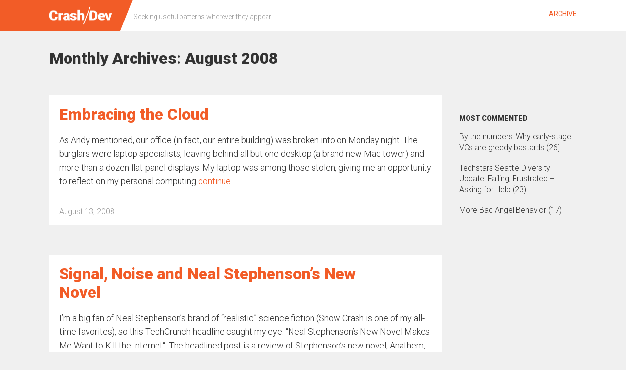

--- FILE ---
content_type: text/css
request_url: https://crashdev.com/wp-content/themes/crash-dev-wp-2014/style.css?ver=6.8.3
body_size: 9410
content:
/*
Theme Name: Crash Dev
Theme URI: http://wordpress.org/themes/twentytwelve
Author: the WordPress team
Author URI: http://wordpress.org/
Description: The 2012 theme for WordPress is a fully responsive theme that looks great on any device. Features include a front page template with its own widgets, an optional display font, styling for post formats on both index and single views, and an optional no-sidebar page template. Make it yours with a custom menu, header image, and background.
Version: 1.5
License: GNU General Public License v2 or later
License URI: http://www.gnu.org/licenses/gpl-2.0.html
Tags: light, gray, white, one-column, two-columns, right-sidebar, fluid-layout, responsive-layout, custom-background, custom-header, custom-menu, editor-style, featured-images, flexible-header, full-width-template, microformats, post-formats, rtl-language-support, sticky-post, theme-options, translation-ready
Text Domain: twentytwelve

This theme, like WordPress, is licensed under the GPL.
Use it to make something cool, have fun, and share what you've learned with others.
*/
/**
 * Eric Meyer's Reset CSS v2.0 (http://meyerweb.com/eric/tools/css/reset/)
 * http://cssreset.com
 */
html, body, div, span, applet, object, iframe,
h1, h2, h3, h4, h5, h6, p, blockquote, pre,
a, abbr, acronym, address, big, cite, code,
del, dfn, em, img, ins, kbd, q, s, samp,
small, strike, strong, sub, sup, tt, var,
b, u, i, center,
dl, dt, dd, ol, ul, li,
fieldset, form, label, legend,
table, caption, tbody, tfoot, thead, tr, th, td,
article, aside, canvas, details, embed,
figure, figcaption, footer, header, hgroup,
menu, nav, output, ruby, section, summary,
time, mark, audio, video {
  margin: 0;
  padding: 0;
  border: 0;
  font-size: 100%;
  font: inherit;
  vertical-align: baseline; }

/* HTML5 display-role reset for older browsers */
article, aside, details, figcaption, figure,
footer, header, hgroup, menu, nav, section {
  display: block; }

body {
  line-height: 1; }

ol, ul {
  list-style: none; }

blockquote, q {
  quotes: none; }

blockquote:before, blockquote:after,
q:before, q:after {
  content: '';
  content: none; }

table {
  border-collapse: collapse;
  border-spacing: 0; }

* {
  -webkit-box-sizing: border-box;
  -moz-box-sizing: border-box;
  box-sizing: border-box; }

/*!
 *  Font Awesome 4.2.0 by @davegandy - http://fontawesome.io - @fontawesome
 *  License - http://fontawesome.io/license (Font: SIL OFL 1.1, CSS: MIT License)
 */
/* FONT PATH
 * -------------------------- */
@font-face {
  font-family: 'FontAwesome';
  src: url("../fonts/fontawesome-webfont.eot?v=4.2.0");
  src: url("../fonts/fontawesome-webfont.eot?#iefix&v=4.2.0") format("embedded-opentype"), url("../fonts/fontawesome-webfont.woff?v=4.2.0") format("woff"), url("../fonts/fontawesome-webfont.ttf?v=4.2.0") format("truetype"), url("../fonts/fontawesome-webfont.svg?v=4.2.0#fontawesomeregular") format("svg");
  font-weight: normal;
  font-style: normal; }
.fa {
  display: inline-block;
  font: normal normal normal 14px/1 FontAwesome;
  font-size: inherit;
  text-rendering: auto;
  -webkit-font-smoothing: antialiased;
  -moz-osx-font-smoothing: grayscale; }

/* makes the font 33% larger relative to the icon container */
.fa-lg {
  font-size: 1.33333em;
  line-height: 0.75em;
  vertical-align: -15%; }

.fa-2x {
  font-size: 2em; }

.fa-3x {
  font-size: 3em; }

.fa-4x {
  font-size: 4em; }

.fa-5x {
  font-size: 5em; }

.fa-fw {
  width: 1.28571em;
  text-align: center; }

.fa-ul {
  padding-left: 0;
  margin-left: 2.14286em;
  list-style-type: none; }
  .fa-ul > li {
    position: relative; }

.fa-li {
  position: absolute;
  left: -2.14286em;
  width: 2.14286em;
  top: 0.14286em;
  text-align: center; }
  .fa-li.fa-lg {
    left: -1.85714em; }

.fa-border {
  padding: .2em .25em .15em;
  border: solid 0.08em #eeeeee;
  border-radius: .1em; }

.pull-right {
  float: right; }

.pull-left {
  float: left; }

.fa.pull-left {
  margin-right: .3em; }
.fa.pull-right {
  margin-left: .3em; }

.fa-spin {
  -webkit-animation: fa-spin 2s infinite linear;
  animation: fa-spin 2s infinite linear; }

@-webkit-keyframes fa-spin {
  0% {
    -webkit-transform: rotate(0deg);
    transform: rotate(0deg); }

  100% {
    -webkit-transform: rotate(359deg);
    transform: rotate(359deg); } }
@keyframes fa-spin {
  0% {
    -webkit-transform: rotate(0deg);
    transform: rotate(0deg); }

  100% {
    -webkit-transform: rotate(359deg);
    transform: rotate(359deg); } }
.fa-rotate-90 {
  filter: progid:DXImageTransform.Microsoft.BasicImage(rotation=1);
  -webkit-transform: rotate(90deg);
  -ms-transform: rotate(90deg);
  transform: rotate(90deg); }

.fa-rotate-180 {
  filter: progid:DXImageTransform.Microsoft.BasicImage(rotation=2);
  -webkit-transform: rotate(180deg);
  -ms-transform: rotate(180deg);
  transform: rotate(180deg); }

.fa-rotate-270 {
  filter: progid:DXImageTransform.Microsoft.BasicImage(rotation=3);
  -webkit-transform: rotate(270deg);
  -ms-transform: rotate(270deg);
  transform: rotate(270deg); }

.fa-flip-horizontal {
  filter: progid:DXImageTransform.Microsoft.BasicImage(rotation=0);
  -webkit-transform: scale(-1, 1);
  -ms-transform: scale(-1, 1);
  transform: scale(-1, 1); }

.fa-flip-vertical {
  filter: progid:DXImageTransform.Microsoft.BasicImage(rotation=2);
  -webkit-transform: scale(1, -1);
  -ms-transform: scale(1, -1);
  transform: scale(1, -1); }

:root .fa-rotate-90,
:root .fa-rotate-180,
:root .fa-rotate-270,
:root .fa-flip-horizontal,
:root .fa-flip-vertical {
  filter: none; }

.fa-stack {
  position: relative;
  display: inline-block;
  width: 2em;
  height: 2em;
  line-height: 2em;
  vertical-align: middle; }

.fa-stack-1x, .fa-stack-2x {
  position: absolute;
  left: 0;
  width: 100%;
  text-align: center; }

.fa-stack-1x {
  line-height: inherit; }

.fa-stack-2x {
  font-size: 2em; }

.fa-inverse {
  color: white; }

/* Font Awesome uses the Unicode Private Use Area (PUA) to ensure screen
   readers do not read off random characters that represent icons */
.fa-glass:before {
  content: "\f000"; }

.fa-music:before {
  content: "\f001"; }

.fa-search:before {
  content: "\f002"; }

.fa-envelope-o:before {
  content: "\f003"; }

.fa-heart:before {
  content: "\f004"; }

.fa-star:before {
  content: "\f005"; }

.fa-star-o:before {
  content: "\f006"; }

.fa-user:before {
  content: "\f007"; }

.fa-film:before {
  content: "\f008"; }

.fa-th-large:before {
  content: "\f009"; }

.fa-th:before {
  content: "\f00a"; }

.fa-th-list:before {
  content: "\f00b"; }

.fa-check:before {
  content: "\f00c"; }

.fa-remove:before,
.fa-close:before,
.fa-times:before {
  content: "\f00d"; }

.fa-search-plus:before {
  content: "\f00e"; }

.fa-search-minus:before {
  content: "\f010"; }

.fa-power-off:before {
  content: "\f011"; }

.fa-signal:before {
  content: "\f012"; }

.fa-gear:before,
.fa-cog:before {
  content: "\f013"; }

.fa-trash-o:before {
  content: "\f014"; }

.fa-home:before {
  content: "\f015"; }

.fa-file-o:before {
  content: "\f016"; }

.fa-clock-o:before {
  content: "\f017"; }

.fa-road:before {
  content: "\f018"; }

.fa-download:before {
  content: "\f019"; }

.fa-arrow-circle-o-down:before {
  content: "\f01a"; }

.fa-arrow-circle-o-up:before {
  content: "\f01b"; }

.fa-inbox:before {
  content: "\f01c"; }

.fa-play-circle-o:before {
  content: "\f01d"; }

.fa-rotate-right:before,
.fa-repeat:before {
  content: "\f01e"; }

.fa-refresh:before {
  content: "\f021"; }

.fa-list-alt:before {
  content: "\f022"; }

.fa-lock:before {
  content: "\f023"; }

.fa-flag:before {
  content: "\f024"; }

.fa-headphones:before {
  content: "\f025"; }

.fa-volume-off:before {
  content: "\f026"; }

.fa-volume-down:before {
  content: "\f027"; }

.fa-volume-up:before {
  content: "\f028"; }

.fa-qrcode:before {
  content: "\f029"; }

.fa-barcode:before {
  content: "\f02a"; }

.fa-tag:before {
  content: "\f02b"; }

.fa-tags:before {
  content: "\f02c"; }

.fa-book:before {
  content: "\f02d"; }

.fa-bookmark:before {
  content: "\f02e"; }

.fa-print:before {
  content: "\f02f"; }

.fa-camera:before {
  content: "\f030"; }

.fa-font:before {
  content: "\f031"; }

.fa-bold:before {
  content: "\f032"; }

.fa-italic:before {
  content: "\f033"; }

.fa-text-height:before {
  content: "\f034"; }

.fa-text-width:before {
  content: "\f035"; }

.fa-align-left:before {
  content: "\f036"; }

.fa-align-center:before {
  content: "\f037"; }

.fa-align-right:before {
  content: "\f038"; }

.fa-align-justify:before {
  content: "\f039"; }

.fa-list:before {
  content: "\f03a"; }

.fa-dedent:before,
.fa-outdent:before {
  content: "\f03b"; }

.fa-indent:before {
  content: "\f03c"; }

.fa-video-camera:before {
  content: "\f03d"; }

.fa-photo:before,
.fa-image:before,
.fa-picture-o:before {
  content: "\f03e"; }

.fa-pencil:before {
  content: "\f040"; }

.fa-map-marker:before {
  content: "\f041"; }

.fa-adjust:before {
  content: "\f042"; }

.fa-tint:before {
  content: "\f043"; }

.fa-edit:before,
.fa-pencil-square-o:before {
  content: "\f044"; }

.fa-share-square-o:before {
  content: "\f045"; }

.fa-check-square-o:before {
  content: "\f046"; }

.fa-arrows:before {
  content: "\f047"; }

.fa-step-backward:before {
  content: "\f048"; }

.fa-fast-backward:before {
  content: "\f049"; }

.fa-backward:before {
  content: "\f04a"; }

.fa-play:before {
  content: "\f04b"; }

.fa-pause:before {
  content: "\f04c"; }

.fa-stop:before {
  content: "\f04d"; }

.fa-forward:before {
  content: "\f04e"; }

.fa-fast-forward:before {
  content: "\f050"; }

.fa-step-forward:before {
  content: "\f051"; }

.fa-eject:before {
  content: "\f052"; }

.fa-chevron-left:before {
  content: "\f053"; }

.fa-chevron-right:before {
  content: "\f054"; }

.fa-plus-circle:before {
  content: "\f055"; }

.fa-minus-circle:before {
  content: "\f056"; }

.fa-times-circle:before {
  content: "\f057"; }

.fa-check-circle:before {
  content: "\f058"; }

.fa-question-circle:before {
  content: "\f059"; }

.fa-info-circle:before {
  content: "\f05a"; }

.fa-crosshairs:before {
  content: "\f05b"; }

.fa-times-circle-o:before {
  content: "\f05c"; }

.fa-check-circle-o:before {
  content: "\f05d"; }

.fa-ban:before {
  content: "\f05e"; }

.fa-arrow-left:before {
  content: "\f060"; }

.fa-arrow-right:before {
  content: "\f061"; }

.fa-arrow-up:before {
  content: "\f062"; }

.fa-arrow-down:before {
  content: "\f063"; }

.fa-mail-forward:before,
.fa-share:before {
  content: "\f064"; }

.fa-expand:before {
  content: "\f065"; }

.fa-compress:before {
  content: "\f066"; }

.fa-plus:before {
  content: "\f067"; }

.fa-minus:before {
  content: "\f068"; }

.fa-asterisk:before {
  content: "\f069"; }

.fa-exclamation-circle:before {
  content: "\f06a"; }

.fa-gift:before {
  content: "\f06b"; }

.fa-leaf:before {
  content: "\f06c"; }

.fa-fire:before {
  content: "\f06d"; }

.fa-eye:before {
  content: "\f06e"; }

.fa-eye-slash:before {
  content: "\f070"; }

.fa-warning:before,
.fa-exclamation-triangle:before {
  content: "\f071"; }

.fa-plane:before {
  content: "\f072"; }

.fa-calendar:before {
  content: "\f073"; }

.fa-random:before {
  content: "\f074"; }

.fa-comment:before {
  content: "\f075"; }

.fa-magnet:before {
  content: "\f076"; }

.fa-chevron-up:before {
  content: "\f077"; }

.fa-chevron-down:before {
  content: "\f078"; }

.fa-retweet:before {
  content: "\f079"; }

.fa-shopping-cart:before {
  content: "\f07a"; }

.fa-folder:before {
  content: "\f07b"; }

.fa-folder-open:before {
  content: "\f07c"; }

.fa-arrows-v:before {
  content: "\f07d"; }

.fa-arrows-h:before {
  content: "\f07e"; }

.fa-bar-chart-o:before,
.fa-bar-chart:before {
  content: "\f080"; }

.fa-twitter-square:before {
  content: "\f081"; }

.fa-facebook-square:before {
  content: "\f082"; }

.fa-camera-retro:before {
  content: "\f083"; }

.fa-key:before {
  content: "\f084"; }

.fa-gears:before,
.fa-cogs:before {
  content: "\f085"; }

.fa-comments:before {
  content: "\f086"; }

.fa-thumbs-o-up:before {
  content: "\f087"; }

.fa-thumbs-o-down:before {
  content: "\f088"; }

.fa-star-half:before {
  content: "\f089"; }

.fa-heart-o:before {
  content: "\f08a"; }

.fa-sign-out:before {
  content: "\f08b"; }

.fa-linkedin-square:before {
  content: "\f08c"; }

.fa-thumb-tack:before {
  content: "\f08d"; }

.fa-external-link:before {
  content: "\f08e"; }

.fa-sign-in:before {
  content: "\f090"; }

.fa-trophy:before {
  content: "\f091"; }

.fa-github-square:before {
  content: "\f092"; }

.fa-upload:before {
  content: "\f093"; }

.fa-lemon-o:before {
  content: "\f094"; }

.fa-phone:before {
  content: "\f095"; }

.fa-square-o:before {
  content: "\f096"; }

.fa-bookmark-o:before {
  content: "\f097"; }

.fa-phone-square:before {
  content: "\f098"; }

.fa-twitter:before {
  content: "\f099"; }

.fa-facebook:before {
  content: "\f09a"; }

.fa-github:before {
  content: "\f09b"; }

.fa-unlock:before {
  content: "\f09c"; }

.fa-credit-card:before {
  content: "\f09d"; }

.fa-rss:before {
  content: "\f09e"; }

.fa-hdd-o:before {
  content: "\f0a0"; }

.fa-bullhorn:before {
  content: "\f0a1"; }

.fa-bell:before {
  content: "\f0f3"; }

.fa-certificate:before {
  content: "\f0a3"; }

.fa-hand-o-right:before {
  content: "\f0a4"; }

.fa-hand-o-left:before {
  content: "\f0a5"; }

.fa-hand-o-up:before {
  content: "\f0a6"; }

.fa-hand-o-down:before {
  content: "\f0a7"; }

.fa-arrow-circle-left:before {
  content: "\f0a8"; }

.fa-arrow-circle-right:before {
  content: "\f0a9"; }

.fa-arrow-circle-up:before {
  content: "\f0aa"; }

.fa-arrow-circle-down:before {
  content: "\f0ab"; }

.fa-globe:before {
  content: "\f0ac"; }

.fa-wrench:before {
  content: "\f0ad"; }

.fa-tasks:before {
  content: "\f0ae"; }

.fa-filter:before {
  content: "\f0b0"; }

.fa-briefcase:before {
  content: "\f0b1"; }

.fa-arrows-alt:before {
  content: "\f0b2"; }

.fa-group:before,
.fa-users:before {
  content: "\f0c0"; }

.fa-chain:before,
.fa-link:before {
  content: "\f0c1"; }

.fa-cloud:before {
  content: "\f0c2"; }

.fa-flask:before {
  content: "\f0c3"; }

.fa-cut:before,
.fa-scissors:before {
  content: "\f0c4"; }

.fa-copy:before,
.fa-files-o:before {
  content: "\f0c5"; }

.fa-paperclip:before {
  content: "\f0c6"; }

.fa-save:before,
.fa-floppy-o:before {
  content: "\f0c7"; }

.fa-square:before {
  content: "\f0c8"; }

.fa-navicon:before,
.fa-reorder:before,
.fa-bars:before {
  content: "\f0c9"; }

.fa-list-ul:before {
  content: "\f0ca"; }

.fa-list-ol:before {
  content: "\f0cb"; }

.fa-strikethrough:before {
  content: "\f0cc"; }

.fa-underline:before {
  content: "\f0cd"; }

.fa-table:before {
  content: "\f0ce"; }

.fa-magic:before {
  content: "\f0d0"; }

.fa-truck:before {
  content: "\f0d1"; }

.fa-pinterest:before {
  content: "\f0d2"; }

.fa-pinterest-square:before {
  content: "\f0d3"; }

.fa-google-plus-square:before {
  content: "\f0d4"; }

.fa-google-plus:before {
  content: "\f0d5"; }

.fa-money:before {
  content: "\f0d6"; }

.fa-caret-down:before {
  content: "\f0d7"; }

.fa-caret-up:before {
  content: "\f0d8"; }

.fa-caret-left:before {
  content: "\f0d9"; }

.fa-caret-right:before {
  content: "\f0da"; }

.fa-columns:before {
  content: "\f0db"; }

.fa-unsorted:before,
.fa-sort:before {
  content: "\f0dc"; }

.fa-sort-down:before,
.fa-sort-desc:before {
  content: "\f0dd"; }

.fa-sort-up:before,
.fa-sort-asc:before {
  content: "\f0de"; }

.fa-envelope:before {
  content: "\f0e0"; }

.fa-linkedin:before {
  content: "\f0e1"; }

.fa-rotate-left:before,
.fa-undo:before {
  content: "\f0e2"; }

.fa-legal:before,
.fa-gavel:before {
  content: "\f0e3"; }

.fa-dashboard:before,
.fa-tachometer:before {
  content: "\f0e4"; }

.fa-comment-o:before {
  content: "\f0e5"; }

.fa-comments-o:before {
  content: "\f0e6"; }

.fa-flash:before,
.fa-bolt:before {
  content: "\f0e7"; }

.fa-sitemap:before {
  content: "\f0e8"; }

.fa-umbrella:before {
  content: "\f0e9"; }

.fa-paste:before,
.fa-clipboard:before {
  content: "\f0ea"; }

.fa-lightbulb-o:before {
  content: "\f0eb"; }

.fa-exchange:before {
  content: "\f0ec"; }

.fa-cloud-download:before {
  content: "\f0ed"; }

.fa-cloud-upload:before {
  content: "\f0ee"; }

.fa-user-md:before {
  content: "\f0f0"; }

.fa-stethoscope:before {
  content: "\f0f1"; }

.fa-suitcase:before {
  content: "\f0f2"; }

.fa-bell-o:before {
  content: "\f0a2"; }

.fa-coffee:before {
  content: "\f0f4"; }

.fa-cutlery:before {
  content: "\f0f5"; }

.fa-file-text-o:before {
  content: "\f0f6"; }

.fa-building-o:before {
  content: "\f0f7"; }

.fa-hospital-o:before {
  content: "\f0f8"; }

.fa-ambulance:before {
  content: "\f0f9"; }

.fa-medkit:before {
  content: "\f0fa"; }

.fa-fighter-jet:before {
  content: "\f0fb"; }

.fa-beer:before {
  content: "\f0fc"; }

.fa-h-square:before {
  content: "\f0fd"; }

.fa-plus-square:before {
  content: "\f0fe"; }

.fa-angle-double-left:before {
  content: "\f100"; }

.fa-angle-double-right:before {
  content: "\f101"; }

.fa-angle-double-up:before {
  content: "\f102"; }

.fa-angle-double-down:before {
  content: "\f103"; }

.fa-angle-left:before {
  content: "\f104"; }

.fa-angle-right:before {
  content: "\f105"; }

.fa-angle-up:before {
  content: "\f106"; }

.fa-angle-down:before {
  content: "\f107"; }

.fa-desktop:before {
  content: "\f108"; }

.fa-laptop:before {
  content: "\f109"; }

.fa-tablet:before {
  content: "\f10a"; }

.fa-mobile-phone:before,
.fa-mobile:before {
  content: "\f10b"; }

.fa-circle-o:before {
  content: "\f10c"; }

.fa-quote-left:before {
  content: "\f10d"; }

.fa-quote-right:before {
  content: "\f10e"; }

.fa-spinner:before {
  content: "\f110"; }

.fa-circle:before {
  content: "\f111"; }

.fa-mail-reply:before,
.fa-reply:before {
  content: "\f112"; }

.fa-github-alt:before {
  content: "\f113"; }

.fa-folder-o:before {
  content: "\f114"; }

.fa-folder-open-o:before {
  content: "\f115"; }

.fa-smile-o:before {
  content: "\f118"; }

.fa-frown-o:before {
  content: "\f119"; }

.fa-meh-o:before {
  content: "\f11a"; }

.fa-gamepad:before {
  content: "\f11b"; }

.fa-keyboard-o:before {
  content: "\f11c"; }

.fa-flag-o:before {
  content: "\f11d"; }

.fa-flag-checkered:before {
  content: "\f11e"; }

.fa-terminal:before {
  content: "\f120"; }

.fa-code:before {
  content: "\f121"; }

.fa-mail-reply-all:before,
.fa-reply-all:before {
  content: "\f122"; }

.fa-star-half-empty:before,
.fa-star-half-full:before,
.fa-star-half-o:before {
  content: "\f123"; }

.fa-location-arrow:before {
  content: "\f124"; }

.fa-crop:before {
  content: "\f125"; }

.fa-code-fork:before {
  content: "\f126"; }

.fa-unlink:before,
.fa-chain-broken:before {
  content: "\f127"; }

.fa-question:before {
  content: "\f128"; }

.fa-info:before {
  content: "\f129"; }

.fa-exclamation:before {
  content: "\f12a"; }

.fa-superscript:before {
  content: "\f12b"; }

.fa-subscript:before {
  content: "\f12c"; }

.fa-eraser:before {
  content: "\f12d"; }

.fa-puzzle-piece:before {
  content: "\f12e"; }

.fa-microphone:before {
  content: "\f130"; }

.fa-microphone-slash:before {
  content: "\f131"; }

.fa-shield:before {
  content: "\f132"; }

.fa-calendar-o:before {
  content: "\f133"; }

.fa-fire-extinguisher:before {
  content: "\f134"; }

.fa-rocket:before {
  content: "\f135"; }

.fa-maxcdn:before {
  content: "\f136"; }

.fa-chevron-circle-left:before {
  content: "\f137"; }

.fa-chevron-circle-right:before {
  content: "\f138"; }

.fa-chevron-circle-up:before {
  content: "\f139"; }

.fa-chevron-circle-down:before {
  content: "\f13a"; }

.fa-html5:before {
  content: "\f13b"; }

.fa-css3:before {
  content: "\f13c"; }

.fa-anchor:before {
  content: "\f13d"; }

.fa-unlock-alt:before {
  content: "\f13e"; }

.fa-bullseye:before {
  content: "\f140"; }

.fa-ellipsis-h:before {
  content: "\f141"; }

.fa-ellipsis-v:before {
  content: "\f142"; }

.fa-rss-square:before {
  content: "\f143"; }

.fa-play-circle:before {
  content: "\f144"; }

.fa-ticket:before {
  content: "\f145"; }

.fa-minus-square:before {
  content: "\f146"; }

.fa-minus-square-o:before {
  content: "\f147"; }

.fa-level-up:before {
  content: "\f148"; }

.fa-level-down:before {
  content: "\f149"; }

.fa-check-square:before {
  content: "\f14a"; }

.fa-pencil-square:before {
  content: "\f14b"; }

.fa-external-link-square:before {
  content: "\f14c"; }

.fa-share-square:before {
  content: "\f14d"; }

.fa-compass:before {
  content: "\f14e"; }

.fa-toggle-down:before,
.fa-caret-square-o-down:before {
  content: "\f150"; }

.fa-toggle-up:before,
.fa-caret-square-o-up:before {
  content: "\f151"; }

.fa-toggle-right:before,
.fa-caret-square-o-right:before {
  content: "\f152"; }

.fa-euro:before,
.fa-eur:before {
  content: "\f153"; }

.fa-gbp:before {
  content: "\f154"; }

.fa-dollar:before,
.fa-usd:before {
  content: "\f155"; }

.fa-rupee:before,
.fa-inr:before {
  content: "\f156"; }

.fa-cny:before,
.fa-rmb:before,
.fa-yen:before,
.fa-jpy:before {
  content: "\f157"; }

.fa-ruble:before,
.fa-rouble:before,
.fa-rub:before {
  content: "\f158"; }

.fa-won:before,
.fa-krw:before {
  content: "\f159"; }

.fa-bitcoin:before,
.fa-btc:before {
  content: "\f15a"; }

.fa-file:before {
  content: "\f15b"; }

.fa-file-text:before {
  content: "\f15c"; }

.fa-sort-alpha-asc:before {
  content: "\f15d"; }

.fa-sort-alpha-desc:before {
  content: "\f15e"; }

.fa-sort-amount-asc:before {
  content: "\f160"; }

.fa-sort-amount-desc:before {
  content: "\f161"; }

.fa-sort-numeric-asc:before {
  content: "\f162"; }

.fa-sort-numeric-desc:before {
  content: "\f163"; }

.fa-thumbs-up:before {
  content: "\f164"; }

.fa-thumbs-down:before {
  content: "\f165"; }

.fa-youtube-square:before {
  content: "\f166"; }

.fa-youtube:before {
  content: "\f167"; }

.fa-xing:before {
  content: "\f168"; }

.fa-xing-square:before {
  content: "\f169"; }

.fa-youtube-play:before {
  content: "\f16a"; }

.fa-dropbox:before {
  content: "\f16b"; }

.fa-stack-overflow:before {
  content: "\f16c"; }

.fa-instagram:before {
  content: "\f16d"; }

.fa-flickr:before {
  content: "\f16e"; }

.fa-adn:before {
  content: "\f170"; }

.fa-bitbucket:before {
  content: "\f171"; }

.fa-bitbucket-square:before {
  content: "\f172"; }

.fa-tumblr:before {
  content: "\f173"; }

.fa-tumblr-square:before {
  content: "\f174"; }

.fa-long-arrow-down:before {
  content: "\f175"; }

.fa-long-arrow-up:before {
  content: "\f176"; }

.fa-long-arrow-left:before {
  content: "\f177"; }

.fa-long-arrow-right:before {
  content: "\f178"; }

.fa-apple:before {
  content: "\f179"; }

.fa-windows:before {
  content: "\f17a"; }

.fa-android:before {
  content: "\f17b"; }

.fa-linux:before {
  content: "\f17c"; }

.fa-dribbble:before {
  content: "\f17d"; }

.fa-skype:before {
  content: "\f17e"; }

.fa-foursquare:before {
  content: "\f180"; }

.fa-trello:before {
  content: "\f181"; }

.fa-female:before {
  content: "\f182"; }

.fa-male:before {
  content: "\f183"; }

.fa-gittip:before {
  content: "\f184"; }

.fa-sun-o:before {
  content: "\f185"; }

.fa-moon-o:before {
  content: "\f186"; }

.fa-archive:before {
  content: "\f187"; }

.fa-bug:before {
  content: "\f188"; }

.fa-vk:before {
  content: "\f189"; }

.fa-weibo:before {
  content: "\f18a"; }

.fa-renren:before {
  content: "\f18b"; }

.fa-pagelines:before {
  content: "\f18c"; }

.fa-stack-exchange:before {
  content: "\f18d"; }

.fa-arrow-circle-o-right:before {
  content: "\f18e"; }

.fa-arrow-circle-o-left:before {
  content: "\f190"; }

.fa-toggle-left:before,
.fa-caret-square-o-left:before {
  content: "\f191"; }

.fa-dot-circle-o:before {
  content: "\f192"; }

.fa-wheelchair:before {
  content: "\f193"; }

.fa-vimeo-square:before {
  content: "\f194"; }

.fa-turkish-lira:before,
.fa-try:before {
  content: "\f195"; }

.fa-plus-square-o:before {
  content: "\f196"; }

.fa-space-shuttle:before {
  content: "\f197"; }

.fa-slack:before {
  content: "\f198"; }

.fa-envelope-square:before {
  content: "\f199"; }

.fa-wordpress:before {
  content: "\f19a"; }

.fa-openid:before {
  content: "\f19b"; }

.fa-institution:before,
.fa-bank:before,
.fa-university:before {
  content: "\f19c"; }

.fa-mortar-board:before,
.fa-graduation-cap:before {
  content: "\f19d"; }

.fa-yahoo:before {
  content: "\f19e"; }

.fa-google:before {
  content: "\f1a0"; }

.fa-reddit:before {
  content: "\f1a1"; }

.fa-reddit-square:before {
  content: "\f1a2"; }

.fa-stumbleupon-circle:before {
  content: "\f1a3"; }

.fa-stumbleupon:before {
  content: "\f1a4"; }

.fa-delicious:before {
  content: "\f1a5"; }

.fa-digg:before {
  content: "\f1a6"; }

.fa-pied-piper:before {
  content: "\f1a7"; }

.fa-pied-piper-alt:before {
  content: "\f1a8"; }

.fa-drupal:before {
  content: "\f1a9"; }

.fa-joomla:before {
  content: "\f1aa"; }

.fa-language:before {
  content: "\f1ab"; }

.fa-fax:before {
  content: "\f1ac"; }

.fa-building:before {
  content: "\f1ad"; }

.fa-child:before {
  content: "\f1ae"; }

.fa-paw:before {
  content: "\f1b0"; }

.fa-spoon:before {
  content: "\f1b1"; }

.fa-cube:before {
  content: "\f1b2"; }

.fa-cubes:before {
  content: "\f1b3"; }

.fa-behance:before {
  content: "\f1b4"; }

.fa-behance-square:before {
  content: "\f1b5"; }

.fa-steam:before {
  content: "\f1b6"; }

.fa-steam-square:before {
  content: "\f1b7"; }

.fa-recycle:before {
  content: "\f1b8"; }

.fa-automobile:before,
.fa-car:before {
  content: "\f1b9"; }

.fa-cab:before,
.fa-taxi:before {
  content: "\f1ba"; }

.fa-tree:before {
  content: "\f1bb"; }

.fa-spotify:before {
  content: "\f1bc"; }

.fa-deviantart:before {
  content: "\f1bd"; }

.fa-soundcloud:before {
  content: "\f1be"; }

.fa-database:before {
  content: "\f1c0"; }

.fa-file-pdf-o:before {
  content: "\f1c1"; }

.fa-file-word-o:before {
  content: "\f1c2"; }

.fa-file-excel-o:before {
  content: "\f1c3"; }

.fa-file-powerpoint-o:before {
  content: "\f1c4"; }

.fa-file-photo-o:before,
.fa-file-picture-o:before,
.fa-file-image-o:before {
  content: "\f1c5"; }

.fa-file-zip-o:before,
.fa-file-archive-o:before {
  content: "\f1c6"; }

.fa-file-sound-o:before,
.fa-file-audio-o:before {
  content: "\f1c7"; }

.fa-file-movie-o:before,
.fa-file-video-o:before {
  content: "\f1c8"; }

.fa-file-code-o:before {
  content: "\f1c9"; }

.fa-vine:before {
  content: "\f1ca"; }

.fa-codepen:before {
  content: "\f1cb"; }

.fa-jsfiddle:before {
  content: "\f1cc"; }

.fa-life-bouy:before,
.fa-life-buoy:before,
.fa-life-saver:before,
.fa-support:before,
.fa-life-ring:before {
  content: "\f1cd"; }

.fa-circle-o-notch:before {
  content: "\f1ce"; }

.fa-ra:before,
.fa-rebel:before {
  content: "\f1d0"; }

.fa-ge:before,
.fa-empire:before {
  content: "\f1d1"; }

.fa-git-square:before {
  content: "\f1d2"; }

.fa-git:before {
  content: "\f1d3"; }

.fa-hacker-news:before {
  content: "\f1d4"; }

.fa-tencent-weibo:before {
  content: "\f1d5"; }

.fa-qq:before {
  content: "\f1d6"; }

.fa-wechat:before,
.fa-weixin:before {
  content: "\f1d7"; }

.fa-send:before,
.fa-paper-plane:before {
  content: "\f1d8"; }

.fa-send-o:before,
.fa-paper-plane-o:before {
  content: "\f1d9"; }

.fa-history:before {
  content: "\f1da"; }

.fa-circle-thin:before {
  content: "\f1db"; }

.fa-header:before {
  content: "\f1dc"; }

.fa-paragraph:before {
  content: "\f1dd"; }

.fa-sliders:before {
  content: "\f1de"; }

.fa-share-alt:before {
  content: "\f1e0"; }

.fa-share-alt-square:before {
  content: "\f1e1"; }

.fa-bomb:before {
  content: "\f1e2"; }

.fa-soccer-ball-o:before,
.fa-futbol-o:before {
  content: "\f1e3"; }

.fa-tty:before {
  content: "\f1e4"; }

.fa-binoculars:before {
  content: "\f1e5"; }

.fa-plug:before {
  content: "\f1e6"; }

.fa-slideshare:before {
  content: "\f1e7"; }

.fa-twitch:before {
  content: "\f1e8"; }

.fa-yelp:before {
  content: "\f1e9"; }

.fa-newspaper-o:before {
  content: "\f1ea"; }

.fa-wifi:before {
  content: "\f1eb"; }

.fa-calculator:before {
  content: "\f1ec"; }

.fa-paypal:before {
  content: "\f1ed"; }

.fa-google-wallet:before {
  content: "\f1ee"; }

.fa-cc-visa:before {
  content: "\f1f0"; }

.fa-cc-mastercard:before {
  content: "\f1f1"; }

.fa-cc-discover:before {
  content: "\f1f2"; }

.fa-cc-amex:before {
  content: "\f1f3"; }

.fa-cc-paypal:before {
  content: "\f1f4"; }

.fa-cc-stripe:before {
  content: "\f1f5"; }

.fa-bell-slash:before {
  content: "\f1f6"; }

.fa-bell-slash-o:before {
  content: "\f1f7"; }

.fa-trash:before {
  content: "\f1f8"; }

.fa-copyright:before {
  content: "\f1f9"; }

.fa-at:before {
  content: "\f1fa"; }

.fa-eyedropper:before {
  content: "\f1fb"; }

.fa-paint-brush:before {
  content: "\f1fc"; }

.fa-birthday-cake:before {
  content: "\f1fd"; }

.fa-area-chart:before {
  content: "\f1fe"; }

.fa-pie-chart:before {
  content: "\f200"; }

.fa-line-chart:before {
  content: "\f201"; }

.fa-lastfm:before {
  content: "\f202"; }

.fa-lastfm-square:before {
  content: "\f203"; }

.fa-toggle-off:before {
  content: "\f204"; }

.fa-toggle-on:before {
  content: "\f205"; }

.fa-bicycle:before {
  content: "\f206"; }

.fa-bus:before {
  content: "\f207"; }

.fa-ioxhost:before {
  content: "\f208"; }

.fa-angellist:before {
  content: "\f209"; }

.fa-cc:before {
  content: "\f20a"; }

.fa-shekel:before,
.fa-sheqel:before,
.fa-ils:before {
  content: "\f20b"; }

.fa-meanpath:before {
  content: "\f20c"; }

body {
  background: #f0f0f0;
  font-family: 'Roboto';
  font-size: 100%;
  color: #333333;
  font-weight: 300;
  -webkit-font-smoothing: antialiased; }

p {
  font-size: 1.125em;
  line-height: 1.4; }

h1 {
  font-size: 2em;
  font-weight: 900; }

h2 {
  font-size: 0.875em;
  font-weight: 900; }

h3 {
  font-size: 0.875em;
  color: #9b9b9b; }

a {
  text-decoration: none;
  color: #f25c27; }
  a:hover {
    color: #bf4419;
    -webkit-transition: color 0.2s ease-in 0s;
    -moz-transition: color 0.2s ease-in 0s;
    transition: color 0.2s ease-in 0s; }

.wrapper {
  max-width: 68.625em;
  margin-left: auto;
  margin-right: auto;
  padding: 0 0.625em; }
  .wrapper:after {
    content: "";
    display: table;
    clear: both; }

.primary {
  float: left;
  display: block;
  margin-right: 2.35765%;
  width: 74.41059%; }
  .primary:last-child {
    margin-right: 0; }

#secondary {
  float: left;
  display: block;
  margin-right: 2.35765%;
  width: 23.23176%;
  margin-top: 60px;
  margin-right: 0; }
  #secondary:last-child {
    margin-right: 0; }

.fullbleed {
  background: white;
  margin-left: -9989px;
  padding-left: 9999px; }
  .fullbleed:after {
    content: "";
    display: table;
    clear: both; }

.four-o-four {
  padding-bottom: 60px; }
  .four-o-four img {
    padding-bottom: 30px;
    max-width: 100%; }

@media (max-width: 800px) {
  .primary {
    float: left;
    display: block;
    margin-right: 2.35765%;
    width: 100%; }
    .primary:last-child {
      margin-right: 0; }

  #secondary {
    float: left;
    display: block;
    margin-right: 2.35765%;
    width: 100%;
    margin-top: 30px; }
    #secondary:last-child {
      margin-right: 0; } }
@media (max-width: 461px) {
  h1 {
    font-size: 1.75em; }

  .fullbleed {
    margin-left: 0px;
    padding-left: 0px; } }
.Header {
  width: 100%;
  background: white;
  height: 63px;
  background-color: #f25c27;
  background-image: -webkit-linear-gradient(left, #f25c27 0, #f25c27 50%, white 50%, white 100%);
  background-image: linear-gradient(to right,#f25c27 0, #f25c27 50%, white 50%, white 100%); }

.Header-wrapper {
  max-width: 68.625em;
  margin-left: auto;
  margin-right: auto;
  position: relative;
  background-color: white;
  height: 63px;
  background-image: url("img/header-bg-2x.png");
  background-size: 180px 64px;
  background-repeat: no-repeat;
  background-color: white; }
  .Header-wrapper:after {
    content: "";
    display: table;
    clear: both; }

.Header-company {
  position: absolute;
  top: 13px;
  left: 0.625em; }

.Header-companyTitle, .Header-companyDescription {
  display: inline; }

.Header-companyDescription {
  padding-left: 40px;
  vertical-align: 88%; }

.Header-nav {
  position: absolute;
  top: 20px;
  right: 0.625em; }

#menu-menu-1 li {
  display: inline-block;
  font-size: 0.875em;
  font-weight: 400;
  margin-left: 1.25em; }

#search-feild {
  border: none;
  border-radius: 0;
  background-color: #f0f0f0;
  padding: 8px;
  height: 33px;
  width: 190px;
  box-sizing: border-box;
  font-size: 0.875em;
  -webkit-appearance: none; }

@media (max-width: 760px) {
  .Header-companyDescription {
    display: none; } }
@media (max-width: 461px) {
  #menu-item-7 {
    display: none; }
    #menu-item-7 a {
      display: none; }

  #search-feild {
    width: 160px; } }
.Intro {
  max-width: 68.625em;
  margin-left: auto;
  margin-right: auto;
  background: white;
  margin-top: 60px; }
  .Intro:after {
    content: "";
    display: table;
    clear: both; }

.Intro-photo {
  float: left;
  display: block;
  margin-right: 2.35765%;
  width: 23.23176%; }
  .Intro-photo:last-child {
    margin-right: 0; }

.Intro-bio {
  float: left;
  display: block;
  margin-right: 2.35765%;
  width: 74.41059%;
  margin: 20px 0 0 0; }
  .Intro-bio:last-child {
    margin-right: 0; }

.Intro-bioCopy {
  font-size: 1.5em;
  width: 90%;
  line-height: 1.3;
  padding-right: 20px; }

.Intro-bioSocial {
  margin-top: 12px;
  padding-bottom: 1.25em; }

.Intro-socialBioIcon {
  color: #333333;
  font-size: 1.25em;
  margin-right: 10px;
  padding: 5px; }
  .Intro-socialBioIcon:hover {
    color: #bf4419; }

@media (max-width: 1016px) {
  .Intro-photo {
    padding: 20px 0 20px 20px; }

  .Intro-bioCopy {
    width: 100%; } }
@media (max-width: 600px) {
  .Intro {
    margin-top: 30px; }

  .Intro-photo {
    margin: 0 auto;
    max-width: 100%;
    width: 237px;
    text-align: center;
    display: block;
    float: none;
    padding: 20px 0 0 0; }

  .Intro-bio {
    float: left;
    display: block;
    margin-right: 2.35765%;
    width: 100%;
    margin: 20px 0 0 0;
    padding: 0 1.25em;
    font-size: 0.875em; }
    .Intro-bio:last-child {
      margin-right: 0; }

  .Intro-bioSocial {
    margin: 20px auto 10px auto;
    width: 100%;
    text-align: center; }
    .Intro-bioSocial a {
      display: inline; } }
.post {
  margin-top: 60px;
  background: white; }

.entry-header img {
  width: 100%;
  height: 100%; }
.entry-header h1 {
  padding: 20px;
  width: 90%;
  line-height: 1.2; }

.entry-content, .entry-summary {
  padding: 0 20px 0 20px; }

.entry-summary p, .entry-content p {
  line-height: 1.6;
  margin-bottom: 1.25em; }
.entry-summary b, .entry-content b {
  font-weight: 600; }
.entry-summary ul, .entry-content ul {
  font-size: 1.125em;
  line-height: 1.8;
  list-style-type: disc;
  margin-left: 1.25em;
  margin-bottom: 1.25em; }
.entry-summary div, .entry-content div {
  font-size: 1.125em;
  line-height: 1.8; }
.entry-summary blockquote, .entry-content blockquote {
  font-size: 1.5em;
  font-style: italic;
  color: #4a4a4a;
  line-height: 1.4; }
.entry-summary ol, .entry-content ol {
  font-size: 1.125em;
  line-height: 1.8;
  list-style-type: decimal;
  margin-left: 1.25em;
  margin-bottom: 1.25em; }

.entry-content {
  margin-bottom: 5em; }

.twitter-feed {
  padding: 10px;
  background: white; }

.widget-title {
  font-size: 0.875em;
  font-weight: 900;
  margin-bottom: 20px;
  color: #333333; }

.widget-easy-twitter-feed-widget-container {
  background: white;
  padding: 10px 10px 0 10px;
  min-height: 480px; }
  .widget-easy-twitter-feed-widget-container .widget-title {
    margin-bottom: 0px; }
  .widget-easy-twitter-feed-widget-container .var-narrow .tweet {
    padding: 10px 8px 10px 0px !important; }

.popular-posts {
  padding: 30px 10px 0px 10px; }
  .popular-posts li {
    margin-bottom: 20px;
    line-height: 1.4; }
    .popular-posts li a {
      color: #333333; }
      .popular-posts li a:hover {
        color: #bf4419;
        -webkit-transition: color 0.2s ease-in 0s;
        -moz-transition: color 0.2s ease-in 0s;
        transition: color 0.2s ease-in 0s; }

.widget_most_commented_widget {
  padding: 10px 10px 10px 10px; }
  .widget_most_commented_widget li {
    margin-bottom: 20px;
    line-height: 1.4; }
    .widget_most_commented_widget li a {
      color: #333333; }
      .widget_most_commented_widget li a:hover {
        color: #bf4419;
        -webkit-transition: color 0.2s ease-in 0s;
        -moz-transition: color 0.2s ease-in 0s;
        transition: color 0.2s ease-in 0s; }

#simplesubscribe-2 {
  padding-left: 0.625em; }
  #simplesubscribe-2 dt, #simplesubscribe-2 dd {
    margin-bottom: 10px !important; }
  #simplesubscribe-2 label {
    font-size: 0.875em;
    padding-bottom: 3px; }
  #simplesubscribe-2 #frm-email {
    border: none;
    border-radius: 0;
    background-color: white;
    padding: 8px;
    height: 33px;
    width: 100%;
    box-sizing: border-box;
    font-size: 0.875em;
    -webkit-appearance: none; }
  #simplesubscribe-2 .subscribeButton {
    border: none;
    border-radius: 0;
    background-color: #f25c27;
    color: white;
    padding: 8px;
    height: 33px;
    width: 50%;
    box-sizing: border-box;
    font-size: 0.875em;
    -webkit-appearance: none; }

@media (max-width: 800px) {
  .widget-easy-twitter-feed-widget-container {
    float: left;
    display: block;
    margin-right: 2.35765%;
    width: 48.82117%;
    padding-left: 1.25em; }
    .widget-easy-twitter-feed-widget-container:last-child {
      margin-right: 0; }

  .widget_most_commented_widget, .popular-posts {
    float: left;
    display: block;
    margin-right: 2.35765%;
    width: 48.82117%;
    padding-left: 1.25em;
    padding-top: 10px; }
    .widget_most_commented_widget:last-child, .popular-posts:last-child {
      margin-right: 0; }

  #simplesubscribe-2 {
    float: left;
    display: block;
    margin-right: 2.35765%;
    width: 48.82117%;
    padding-left: 1.25em;
    padding-top: 10px; }
    #simplesubscribe-2:last-child {
      margin-right: 0; } }
@media (max-width: 450px) {
  .widget-easy-twitter-feed-widget-container {
    float: left;
    display: block;
    margin-right: 2.35765%;
    width: 100%;
    padding-left: 1.25em; }
    .widget-easy-twitter-feed-widget-container:last-child {
      margin-right: 0; }

  .widget_most_commented_widget, .popular-posts {
    float: left;
    display: block;
    margin-right: 2.35765%;
    width: 100%;
    padding-left: 0em;
    padding-top: 30px; }
    .widget_most_commented_widget:last-child, .popular-posts:last-child {
      margin-right: 0; }

  #simplesubscribe-2 {
    float: left;
    display: block;
    margin-right: 2.35765%;
    width: 100%;
    padding-left: 0em;
    padding-top: 30px; }
    #simplesubscribe-2:last-child {
      margin-right: 0; } }
.entry-meta {
  margin-top: 40px;
  color: #9b9b9b;
  padding: 0 20px 20px 20px; }
  .entry-meta a {
    color: #9b9b9b; }
    .entry-meta a:hover {
      color: #bf4419; }

.meta-Date, .meta-Tags {
  margin-right: 20px; }

.ArchiveIndex {
  background: white;
  float: left;
  display: block;
  margin-right: 2.35765%;
  width: 74.41059%;
  margin-top: 60px;
  padding: 20px 20px 60px 20px;
  min-height: 690px; }
  .ArchiveIndex:last-child {
    margin-right: 0; }

.ArchiveIndex-links {
  width: 100%; }

.ArchiveIndex-yearLabel {
  margin: 20px 10px 5px 0;
  display: block; }

.ArchiveIndex-monthLabel {
  margin: 5px 10px 5px 0;
  display: inline-block;
  border-right: 1px solid #9b9b9b;
  padding-right: 10px; }

.ArchiveIndex-pipe {
  margin: 0 10px;
  color: #9b9b9b; }

@media (max-width: 800px) {
  .ArchiveIndex {
    float: left;
    display: block;
    margin-right: 2.35765%;
    width: 100%; }
    .ArchiveIndex:last-child {
      margin-right: 0; } }
.archive-title {
  margin-top: 40px;
  width: 100%; }

.Footer {
  max-width: 68.625em;
  margin-left: auto;
  margin-right: auto; }
  .Footer:after {
    content: "";
    display: table;
    clear: both; }

.Footer-wrapper {
  float: left;
  display: block;
  margin-right: 2.35765%;
  width: 74.41059%;
  position: relative;
  margin: 30px 0px 30px 0px;
  padding: 30px 0px;
  border-top: 1px solid #D4D4D4; }
  .Footer-wrapper:last-child {
    margin-right: 0; }

.Footer-company {
  position: absolute;
  top: 20px;
  left: 0px; }

.Footer-companyTitle, .Footer-companyDescription {
  display: inline; }

.Footer-companyDescription {
  padding-left: 10px;
  vertical-align: 88%; }

@media (max-width: 800px) {
  .Footer {
    padding: 0 0px; }

  .Footer-wrapper {
    float: left;
    display: block;
    margin-right: 2.35765%;
    width: 100%;
    margin: 30px 0px 30px 0px; }
    .Footer-wrapper:last-child {
      margin-right: 0; } }
@media (max-width: 400px) {
  .Footer-companyDescription {
    display: none; } }
.search-title {
  margin-top: 40px;
  width: 100%; }

.Search-noResults {
  padding-bottom: 60px; }

.Single-bg {
  width: 100%;
  margin-top: 60px;
  overflow: hidden; }
  .Single-bg:after {
    content: "";
    display: table;
    clear: both; }
  .Single-bg .post {
    margin-top: 0px;
    float: right;
    box-sizing: border-box; }
  .Single-bg #secondary {
    margin-top: 0px !important; }

.RelatedPosts {
  max-width: 68.625em;
  margin-left: auto;
  margin-right: auto;
  margin-top: 60px; }
  .RelatedPosts:after {
    content: "";
    display: table;
    clear: both; }
  .RelatedPosts .RelatedPosts-header {
    font-size: 1.5em !important;
    font-weight: 300 !important;
    margin-bottom: 20px !important; }

.yarpp-related {
  padding-left: 20px; }

.RelatedPosts-Item {
  float: left;
  display: block;
  margin-right: 3.16844%;
  width: 48.41578%;
  background-color: white; }
  .RelatedPosts-Item:last-child {
    margin-right: 0; }

.RelatedPosts-ItemImg img {
  width: 100%;
  height: 100%; }

.RelatedPosts-ItemNoImg {
  background-color: #f25c27; }
  .RelatedPosts-ItemNoImg:hover {
    background-color: #bf4419;
    -webkit-transition: background-color 0.2s ease-in 0s;
    -moz-transition: background-color 0.2s ease-in 0s;
    transition: background-color 0.2s ease-in 0s; }
  .RelatedPosts-ItemNoImg img {
    text-align: center;
    display: block;
    margin: 0 auto;
    vertical-align: center;
    padding: 40px 0; }

.RelatedPosts-Item .RelatedPosts-ItemTitle {
  padding: 10px;
  min-height: 56px;
  line-height: 1.4; }
  .RelatedPosts-Item .RelatedPosts-ItemTitle a {
    font-weight: 400 !important; }

#nav-below {
  margin: 0 auto;
  margin: 60px 0px 40px 0px;
  text-align: center; }

.nav-previous, .nav-next {
  display: inline;
  margin: 0 5px; }
  .nav-previous a, .nav-next a {
    background-color: #9b9b9b;
    color: white;
    padding: 5px 10px;
    font-weight: 400; }
    .nav-previous a:hover, .nav-next a:hover {
      background-color: #bf4419;
      -webkit-transition: background-color 0.2s ease-in 0s;
      -moz-transition: background-color 0.2s ease-in 0s;
      transition: background-color 0.2s ease-in 0s; }

.nav-single {
  padding: 30px 0;
  text-align: center; }
  .nav-single .nav-previous, .nav-single .nav-next {
    margin-top: 30px; }

.comments-wrapper {
  max-width: 68.625em;
  margin-left: auto;
  margin-right: auto;
  padding-left: 20px;
  margin-top: 60px;
  margin-bottom: 60px; }
  .comments-wrapper:after {
    content: "";
    display: table;
    clear: both; }

#reply-title {
  font-size: 1.5em !important;
  font-weight: 300 !important;
  margin-bottom: 30px !important; }

.form-allowed-tags {
  display: none; }

.comment-form-author input, .comment-form-email input {
  border: none;
  border-radius: 0;
  background-color: white;
  padding: 8px;
  height: 33px;
  width: 100%;
  box-sizing: border-box;
  font-size: 0.875em;
  margin-bottom: 20px; }
.comment-form-author label, .comment-form-email label {
  display: block;
  color: #9b9b9b;
  font-size: 0.875em; }

.comments-title {
  margin-bottom: 20px; }

.comment-form-comment textarea {
  border: none;
  border-radius: 0;
  background-color: white;
  padding: 8px;
  width: 100%;
  box-sizing: border-box;
  font-size: 0.875em;
  margin-bottom: 20px; }
.comment-form-comment label {
  display: block;
  color: #9b9b9b;
  font-size: 0.875em; }

.comment-form-url {
  display: none; }

.form-submit input {
  background-color: #9b9b9b;
  color: white;
  padding: 8px 12px;
  border: none;
  font-size: 0.875em;
  font-weight: 300 !important;
  font-family: 'roboto'; }
  .form-submit input:hover {
    background-color: #bf4419;
    -webkit-transition: background-color 0.2s ease-in 0s;
    -moz-transition: background-color 0.2s ease-in 0s;
    transition: background-color 0.2s ease-in 0s; }

.comment-notes {
  display: none; }

.comment .avatar {
  margin-left: 0;
  float: left;
  padding-right: 10px;
  box-sizing: content-box; }
.comment cite {
  font-size: 1.125em;
  font-weight: 900;
  margin-bottom: 5px;
  display: block; }
  .comment cite a {
    color: #333333 !important; }
.comment time {
  display: block;
  color: #9b9b9b; }

.comment-awaiting-moderation {
  padding-left: 55px;
  color: #9b9b9b;
  margin: 10px 0; }

.comment-content {
  padding-left: 55px;
  margin: 10px 0; }

.reply {
  margin-left: 55px;
  font-weight: 600; }

.commentlist li {
  padding-bottom: 30px;
  margin-bottom: 30px;
  border-bottom: 1px #D4D4D4 solid; }


.entry-content img{
	max-width: 100% !important;
	height: auto;
}

--- FILE ---
content_type: image/svg+xml
request_url: https://crashdev.com/wp-content/themes/crash-dev-wp-2014/img/logo-grey.svg
body_size: 2698
content:
<?xml version="1.0" encoding="UTF-8" standalone="no"?>
<svg width="127px" height="40px" viewBox="0 0 127 40" version="1.1" xmlns="http://www.w3.org/2000/svg" xmlns:xlink="http://www.w3.org/1999/xlink" xmlns:sketch="http://www.bohemiancoding.com/sketch/ns">
    <!-- Generator: Sketch 3.0.4 (8054) - http://www.bohemiancoding.com/sketch -->
    <title>Imported Layers</title>
    <desc>Created with Sketch.</desc>
    <defs></defs>
    <g id="Welcome" stroke="none" stroke-width="1" fill="none" fill-rule="evenodd" sketch:type="MSPage">
        <g id="Imported-Layers" sketch:type="MSLayerGroup" transform="translate(0.000000, 1.000000)" fill="#BBBBBB">
            <path d="M16.58,21.484 L16.608,21.569 C16.514,23.992 15.797,25.842 14.458,27.119 C13.119,28.397 11.176,29.036 8.631,29.036 C6.076,29.036 3.998,28.25 2.399,26.679 C0.8,25.108 0,23.069 0,20.561 L0,16.246 C0,13.748 0.769,11.711 2.307,10.135 C3.845,8.559 5.844,7.771 8.304,7.771 C10.916,7.771 12.913,8.429 14.294,9.745 C15.676,11.06 16.457,12.929 16.637,15.352 L16.608,15.437 L11.938,15.437 C11.872,14.093 11.571,13.095 11.037,12.442 C10.502,11.789 9.591,11.462 8.304,11.462 C7.216,11.462 6.359,11.9 5.735,12.775 C5.11,13.651 4.798,14.798 4.798,16.217 L4.798,20.561 C4.798,21.99 5.139,23.145 5.82,24.025 C6.501,24.905 7.438,25.345 8.631,25.345 C9.785,25.345 10.604,25.037 11.086,24.422 C11.569,23.807 11.843,22.828 11.91,21.484 L16.58,21.484" id="Fill-1" sketch:type="MSShapeGroup"></path>
            <path d="M26.999,17.609 L25.253,17.594 C24.704,17.594 24.255,17.687 23.904,17.871 C23.554,18.056 23.294,18.318 23.124,18.659 L23.124,28.737 L18.326,28.737 L18.326,13.378 L22.84,13.378 L23.01,15.635 C23.332,14.831 23.758,14.207 24.288,13.762 C24.818,13.317 25.437,13.095 26.147,13.095 C26.374,13.095 26.606,13.111 26.843,13.144 C27.079,13.177 27.288,13.218 27.467,13.265 L26.999,17.609" id="Fill-2" sketch:type="MSShapeGroup"></path>
            <path d="M34.155,25.615 C34.628,25.615 35.063,25.52 35.46,25.331 C35.858,25.141 36.18,24.895 36.426,24.593 L36.426,22.194 L34.722,22.194 C33.965,22.194 33.414,22.378 33.068,22.747 C32.723,23.116 32.55,23.585 32.55,24.153 C32.55,24.588 32.699,24.94 32.998,25.21 C33.296,25.48 33.681,25.615 34.155,25.615 L34.155,25.615 Z M37.32,28.723 C37.187,28.477 37.067,28.203 36.958,27.9 C36.849,27.597 36.757,27.285 36.681,26.963 C36.227,27.597 35.678,28.101 35.035,28.475 C34.391,28.849 33.61,29.036 32.692,29.036 C31.235,29.036 30.05,28.615 29.137,27.772 C28.223,26.93 27.767,25.809 27.767,24.408 C27.767,22.884 28.337,21.709 29.477,20.88 C30.617,20.052 32.352,19.639 34.68,19.639 L36.426,19.639 L36.426,18.545 C36.426,17.892 36.272,17.391 35.964,17.041 C35.657,16.691 35.181,16.516 34.538,16.516 C33.989,16.516 33.58,16.646 33.31,16.906 C33.04,17.166 32.905,17.571 32.905,18.12 L28.263,18.105 L28.235,18.02 C28.169,16.62 28.751,15.448 29.981,14.507 C31.211,13.565 32.839,13.095 34.864,13.095 C36.757,13.095 38.292,13.568 39.47,14.514 C40.649,15.46 41.238,16.814 41.238,18.574 L41.238,24.365 C41.238,25.189 41.306,25.951 41.444,26.651 C41.581,27.351 41.787,28.047 42.061,28.737 L37.32,28.723 L37.32,28.723 Z" id="Fill-3" sketch:type="MSShapeGroup"></path>
            <path d="M50.104,23.407 C49.673,23.109 48.89,22.842 47.754,22.605 C45.966,22.255 44.617,21.711 43.709,20.973 C42.8,20.235 42.346,19.227 42.346,17.949 C42.346,16.596 42.914,15.448 44.05,14.507 C45.185,13.565 46.723,13.095 48.663,13.095 C50.707,13.095 52.335,13.551 53.546,14.464 C54.757,15.378 55.335,16.558 55.278,18.006 L55.25,18.091 L50.594,18.091 C50.594,17.486 50.44,17.027 50.132,16.714 C49.825,16.402 49.33,16.246 48.649,16.246 C48.147,16.246 47.726,16.383 47.385,16.658 C47.045,16.932 46.874,17.282 46.874,17.708 C46.874,18.115 47.071,18.46 47.463,18.744 C47.856,19.028 48.649,19.284 49.841,19.511 C51.715,19.88 53.104,20.431 54.007,21.164 C54.911,21.898 55.363,22.936 55.363,24.28 C55.363,25.662 54.75,26.8 53.525,27.694 C52.299,28.588 50.679,29.036 48.663,29.036 C46.572,29.036 44.918,28.506 43.702,27.446 C42.486,26.386 41.906,25.203 41.963,23.897 L41.991,23.812 L46.335,23.812 C46.354,24.541 46.574,25.066 46.995,25.387 C47.416,25.709 48.015,25.87 48.791,25.87 C49.434,25.87 49.922,25.745 50.253,25.494 C50.584,25.243 50.75,24.886 50.75,24.422 C50.75,24.044 50.534,23.705 50.104,23.407" id="Fill-4" sketch:type="MSShapeGroup"></path>
            <path d="M105.75,16.785 C105.059,16.785 104.541,17.031 104.195,17.523 C103.85,18.016 103.639,18.673 103.563,19.497 L103.606,19.568 L107.737,19.568 L107.737,19.198 C107.737,18.422 107.576,17.826 107.254,17.41 C106.932,16.993 106.431,16.785 105.75,16.785 L105.75,16.785 Z M106.09,29.036 C103.828,29.036 102.023,28.326 100.675,26.906 C99.326,25.487 98.652,23.708 98.652,21.569 L98.652,21.03 C98.652,18.692 99.265,16.783 100.49,15.302 C101.716,13.821 103.469,13.085 105.75,13.095 C107.831,13.095 109.464,13.719 110.647,14.968 C111.83,16.217 112.421,17.911 112.421,20.05 L112.421,22.563 L103.649,22.563 L103.62,22.648 C103.724,23.433 104.046,24.079 104.586,24.585 C105.125,25.092 105.844,25.345 106.743,25.345 C107.652,25.345 108.378,25.274 108.922,25.132 C109.466,24.99 110.155,24.744 110.987,24.394 L112.123,27.318 C111.451,27.81 110.583,28.219 109.518,28.546 C108.454,28.872 107.311,29.036 106.09,29.036 L106.09,29.036 Z" id="Fill-5" sketch:type="MSShapeGroup"></path>
            <path d="M118.834,22.407 L119.118,24.039 L119.203,24.053 L119.515,22.407 L121.545,13.378 L126.584,13.378 L121.588,28.737 L116.719,28.737 L111.722,13.378 L116.776,13.378 L118.834,22.407" id="Fill-6" sketch:type="MSShapeGroup"></path>
            <path d="M65.91,19.88 L65.91,28.737 L68.83,28.737 L70.708,23.564 L70.708,19.908 C70.708,17.58 70.254,15.863 69.345,14.755 C68.437,13.648 67.187,13.095 65.598,13.095 C64.793,13.095 64.057,13.286 63.39,13.669 C62.723,14.053 62.158,14.59 61.694,15.281 L61.694,6.593 L56.896,6.593 L56.896,28.737 L61.694,28.737 L61.694,17.566 C61.921,17.32 62.205,17.128 62.546,16.991 C62.886,16.854 63.289,16.785 63.752,16.785 C64.481,16.785 65.023,17.008 65.378,17.452 C65.732,17.897 65.91,18.706 65.91,19.88" id="Fill-7" sketch:type="MSShapeGroup"></path>
            <path d="M69.954,38.064 L68.022,38.064 L81.872,-0.092 L83.805,-0.092 L69.954,38.064" id="Fill-8" sketch:type="MSShapeGroup"></path>
            <path d="M95.074,10.447 C93.436,8.862 91.402,8.069 88.97,8.069 L83.42,8.069 L81.503,13.35 L81.503,28.737 L88.97,28.737 C91.402,28.737 93.436,27.947 95.074,26.367 C96.711,24.786 97.529,22.752 97.529,20.263 L97.529,16.544 C97.529,14.065 96.711,12.032 95.074,10.447 L95.074,10.447 Z M92.717,20.263 C92.717,21.702 92.358,22.858 91.638,23.734 C90.919,24.609 89.921,25.047 88.643,25.047 L86.315,25.047 L86.315,11.76 L88.643,11.76 C89.921,11.76 90.919,12.196 91.638,13.066 C92.358,13.937 92.717,15.087 92.717,16.516 L92.717,20.263 L92.717,20.263 Z" id="Fill-9" sketch:type="MSShapeGroup"></path>
        </g>
    </g>
</svg>